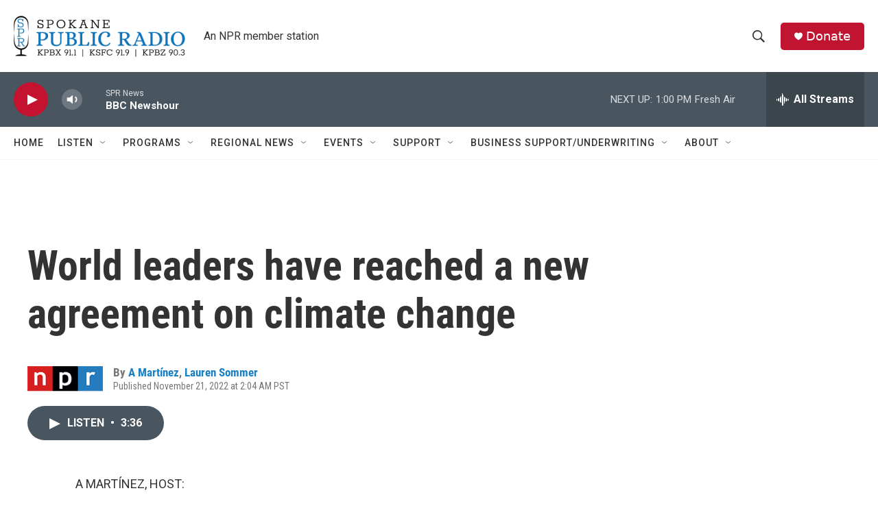

--- FILE ---
content_type: text/html; charset=utf-8
request_url: https://www.google.com/recaptcha/api2/aframe
body_size: 267
content:
<!DOCTYPE HTML><html><head><meta http-equiv="content-type" content="text/html; charset=UTF-8"></head><body><script nonce="WcJKy5_Yboor2A4YVvLyRg">/** Anti-fraud and anti-abuse applications only. See google.com/recaptcha */ try{var clients={'sodar':'https://pagead2.googlesyndication.com/pagead/sodar?'};window.addEventListener("message",function(a){try{if(a.source===window.parent){var b=JSON.parse(a.data);var c=clients[b['id']];if(c){var d=document.createElement('img');d.src=c+b['params']+'&rc='+(localStorage.getItem("rc::a")?sessionStorage.getItem("rc::b"):"");window.document.body.appendChild(d);sessionStorage.setItem("rc::e",parseInt(sessionStorage.getItem("rc::e")||0)+1);localStorage.setItem("rc::h",'1770063422112');}}}catch(b){}});window.parent.postMessage("_grecaptcha_ready", "*");}catch(b){}</script></body></html>